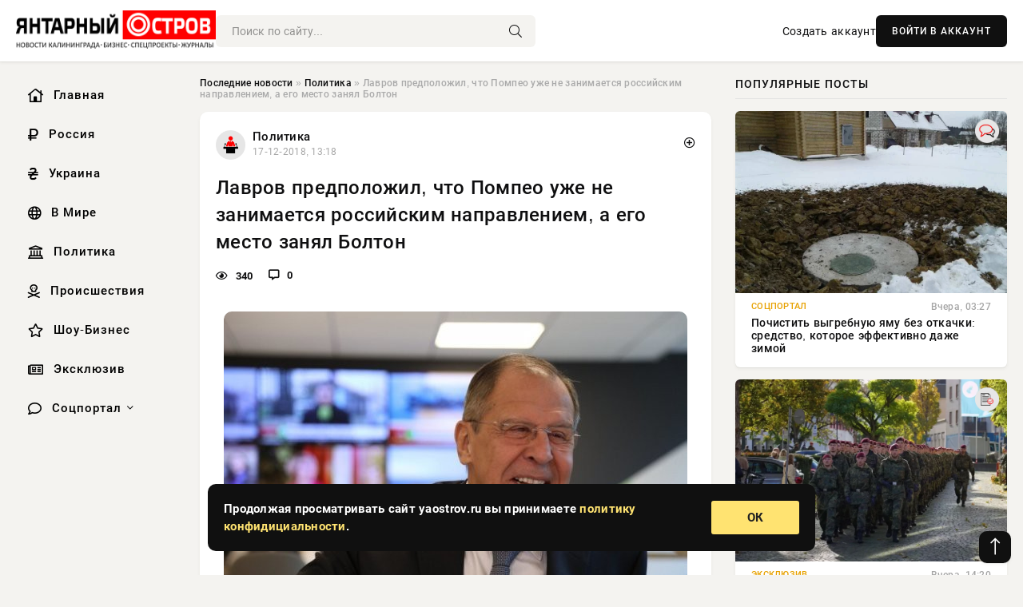

--- FILE ---
content_type: text/html; charset=utf-8
request_url: https://yaostrov.ru/policy/57700-lavrov-predpolozhil-chto-pompeo-uzhe-ne-zanimaetsya-rossiyskim-napravleniem-a-ego-mesto-zanyal-bolton.html
body_size: 13712
content:
<!DOCTYPE html>
<html lang="ru">
   <head>
   <title>Лавров предположил, что Помпео уже не занимается российским направлением, а его место занял Болтон » Новости Калининграда и области сегодня, последние калининградские новости, новости дня. Янтарный Остров - портал Калининграда</title>
<meta charset="utf-8">
<meta name="description" content="Пресс-секретарь президента России Владимира Путина Дмитрий Песков прокомментировал несколько условий,">
<meta name="keywords" content="Глава, радиостанции, «Комсомольская, правда», предположил, эфире, Лавров, Министерства, иностранных, России">
<link rel="canonical" href="https://yaostrov.ru/policy/57700-lavrov-predpolozhil-chto-pompeo-uzhe-ne-zanimaetsya-rossiyskim-napravleniem-a-ego-mesto-zanyal-bolton.html">
<link rel="alternate" type="application/rss+xml" title="Новости Калининграда и области сегодня, последние калининградские новости, новости дня. Янтарный Остров - портал Калининграда RSS" href="https://yaostrov.ru/rss.xml">
<link rel="alternate" type="application/rss+xml" title="Новости Калининграда и области сегодня, последние калининградские новости, новости дня. Янтарный Остров - портал Калининграда RSS Dzen" href="https://yaostrov.ru/rssdzen.xml">
<link rel="preconnect" href="https://yaostrov.ru/" fetchpriority="high">
<meta property="twitter:title" content="Лавров предположил, что Помпео уже не занимается российским направлением, а его место занял Болтон » Новости Калининграда и области сегодня, последние калининградские новости, новости дня. Янтарный Остров - портал Калининграда">
<meta property="twitter:url" content="https://yaostrov.ru/policy/57700-lavrov-predpolozhil-chto-pompeo-uzhe-ne-zanimaetsya-rossiyskim-napravleniem-a-ego-mesto-zanyal-bolton.html">
<meta property="twitter:card" content="summary_large_image">
<meta property="twitter:image" content="https://yaostrov.ru/uploads/posts/2018-12/15450418911medium-1545039659df80f5fe82bda6832dbbef6bfd271db1.jpeg">
<meta property="twitter:description" content="Глава Министерства иностранных дел России Сергей Лавров в эфире радиостанции «Комсомольская правда» предположил, что политикой на российском направлении занимается уже не Майк Помпео. Об этом сообщили «РИА Новости». Он подчеркнул, складывается ощущение, что государственный секретарь США Майк">
<meta property="og:type" content="article">
<meta property="og:site_name" content="Новости Калининграда и области сегодня, последние калининградские новости, новости дня. Янтарный Остров - портал Калининграда">
<meta property="og:title" content="Лавров предположил, что Помпео уже не занимается российским направлением, а его место занял Болтон » Новости Калининграда и области сегодня, последние калининградские новости, новости дня. Янтарный Остров - портал Калининграда">
<meta property="og:url" content="https://yaostrov.ru/policy/57700-lavrov-predpolozhil-chto-pompeo-uzhe-ne-zanimaetsya-rossiyskim-napravleniem-a-ego-mesto-zanyal-bolton.html">
<meta property="og:image" content="https://yaostrov.ru/uploads/posts/2018-12/15450418911medium-1545039659df80f5fe82bda6832dbbef6bfd271db1.jpeg">
<meta property="og:description" content="Глава Министерства иностранных дел России Сергей Лавров в эфире радиостанции «Комсомольская правда» предположил, что политикой на российском направлении занимается уже не Майк Помпео. Об этом сообщили «РИА Новости». Он подчеркнул, складывается ощущение, что государственный секретарь США Майк">

<script src="/engine/classes/min/index.php?g=general&amp;v=uak17"></script>
<script src="/engine/classes/min/index.php?f=engine/classes/js/jqueryui.js,engine/classes/js/dle_js.js&amp;v=uak17" defer></script>
<script type="application/ld+json">{"@context":"https://schema.org","@graph":[{"@type":"NewsArticle","@context":"https://schema.org/","publisher":{"@type":"Organization","name":"Информационно аналитический портал «YAOSTROV.RU»","logo":{"@type":"ImageObject","url":""}},"name":"Лавров предположил, что Помпео уже не занимается российским направлением, а его место занял Болтон","headline":"Лавров предположил, что Помпео уже не занимается российским направлением, а его место занял Болтон","mainEntityOfPage":{"@type":"WebPage","@id":"https://yaostrov.ru/policy/57700-lavrov-predpolozhil-chto-pompeo-uzhe-ne-zanimaetsya-rossiyskim-napravleniem-a-ego-mesto-zanyal-bolton.html"},"datePublished":"2018-12-17T13:18:11+03:00","author":{"@type":"Person","name":"admin","url":"https://yaostrov.ru/user/admin/"},"image":["https://yaostrov.ru/uploads/posts/2018-12/15450418911medium-1545039659df80f5fe82bda6832dbbef6bfd271db1.jpeg"],"description":"Глава Министерства иностранных дел России Сергей Лавров в эфире радиостанции «Комсомольская правда» предположил, что политикой на российском направлении занимается уже не Майк Помпео. Об этом сообщили «РИА Новости». Он подчеркнул, складывается ощущение, что государственный секретарь США Майк"},{"@type":"BreadcrumbList","@context":"https://schema.org/","itemListElement":[{"@type":"ListItem","position":1,"item":{"@id":"https://yaostrov.ru/","name":"Последние новости"}},{"@type":"ListItem","position":2,"item":{"@id":"https://yaostrov.ru/policy/","name":"Политика"}},{"@type":"ListItem","position":3,"item":{"@id":"https://yaostrov.ru/policy/57700-lavrov-predpolozhil-chto-pompeo-uzhe-ne-zanimaetsya-rossiyskim-napravleniem-a-ego-mesto-zanyal-bolton.html","name":"Лавров предположил, что Помпео уже не занимается российским направлением, а его место занял Болтон"}}]}]}</script> 
      <meta name="viewport" content="width=device-width, initial-scale=1.0" />
      <meta name="msapplication-TileColor" content="#e6e6e6">   
      <meta name="theme-color" content="#101010"> 
      <link rel="preload" href="/templates/Default/css/common.css" as="style">
      <link rel="preload" href="/templates/Default/css/styles.css" as="style">
      <link rel="preload" href="/templates/Default/css/engine.css" as="style">
      <link rel="preload" href="/templates/Default/css/fontawesome.css" as="style">
      <link rel="preload" href="/templates/Default/webfonts/manrope-400.woff2" as="font" type="font/woff2" crossorigin>
      <link rel="preload" href="/templates/Default/webfonts/manrope-600.woff2" as="font" type="font/woff2" crossorigin>
      <link rel="preload" href="/templates/Default/webfonts/manrope-700.woff2" as="font" type="font/woff2" crossorigin>
      <link rel="preload" href="/templates/Default/webfonts/fa-light-300.woff2" as="font" type="font/woff2" crossorigin>
      <link href="/templates/Default/css/common.css" type="text/css" rel="stylesheet" />
      <link href="/templates/Default/css/styles.css" type="text/css" rel="stylesheet" />
      <link href="/templates/Default/css/engine.css" type="text/css" rel="stylesheet" /> 
      <link href="/templates/Default/css/fontawesome.css" type="text/css" rel="stylesheet" />
      <link rel="apple-touch-icon" sizes="256x256" href="/templates/Default/favicons/256x256.png">
      <link rel="apple-touch-icon" sizes="192x192" href="/templates/Default/favicons/192x192.png">
      <link rel="apple-touch-icon" sizes="180x180" href="/templates/Default/favicons/180x180.png">
      <link rel="apple-touch-icon" sizes="167x167" href="/templates/Default/favicons/167x167.png">
      <link rel="apple-touch-icon" sizes="152x152" href="/templates/Default/favicons/152x152.png">
      <link rel="apple-touch-icon" sizes="120x120" href="/templates/Default/favicons/120x120.png">
      <link rel="icon" type="image/png" href="/templates/Default/favicons/favicon.png">
      	<!-- Yandex.RTB -->
	<script>window.yaContextCb=window.yaContextCb||[]</script>
	<script src="https://yandex.ru/ads/system/context.js" async></script>
   </head>
   <body>
      <div class="wrapper">
         <div class="wrapper-container wrapper-main">

            <header class="header d-flex ai-center vw100">
               <a href="/" class="logo" title="Новости Калининграда и области сегодня, последние калининградские новости, новости дня. Янтарный Остров - портал Калининграда"><img src="/templates/Default/dleimages/logo.png" alt="Новости Калининграда и области сегодня, последние калининградские новости, новости дня. Янтарный Остров - портал Калининграда"></a>
               <div class="header__search search-block flex-grow-1">
                  <form id="quicksearch" method="post">
                     <input type="hidden" name="do" value="search">
                     <input type="hidden" name="subaction" value="search">
                     <input class="search-block__input" id="story" name="story" placeholder="Поиск по сайту..." type="text" autocomplete="off">
                     <button class="search-block__btn" type="submit"><span class="fal fa-search"></span></button>
                  </form>
               </div>
               

               
               <a href="/?do=register" class="header__link">Создать аккаунт</a>
               <button class="header__btn-login js-show-login">ВОЙТИ В АККАУНТ</button>
               

               <button class="header__btn-menu d-none js-show-mobile-menu"><span class="fal fa-bars"></span></button>
            </header>

            <div class="content">
               <div class="cols">

                  <!-- MENU START -->
                  <aside class="col-side">
                     <ul class="side-nav js-this-in-mobile-menu">
                        <li><a href="/"><i class="far fa-home-lg"></i> Главная</a></li>
                        <li><a href="/russia/"><i class="far fa-ruble-sign"></i> Россия</a></li>
                        <li><a href="/ukraine/"><i class="far fa-hryvnia"></i> Украина</a></li>
                        <li><a href="/world/"><i class="far fa-globe"></i> В Мире</a></li>
                        <li><a href="/policy/"><i class="far fa-landmark"></i> Политика</a></li>
                        <li><a href="/incidents/"><i class="far fa-skull-crossbones"></i> Происшествия</a></li>
                        <li><a href="/show-business/"><i class="far fa-star"></i> Шоу-Бизнес</a></li>
                        <li><a href="/exclusive/"><i class="far fa-newspaper"></i> Эксклюзив</a></li>
                        <li class="submenu"><a href="/social/"><i class="far fa-comment"></i> Соцпортал</a>
                           <ul class="nav__list side-nav" style="position: unset !important">
                              <li class="nav__list-hidden"><a href="/social/goroskop/"><i class="far fa-planet-ringed"></i> Гороскопы</a></li>
                              <li class="nav__list-hidden"><a href="/social/primeti/"><i class="far fa-map-signs"></i> Приметы</a></li>
                              <li class="nav__list-hidden"><a href="/social/ezoterika/"><i class="far fa-sparkles"></i> Эзотерика</a></li>
                              <li class="nav__list-hidden"><a href="/social/prazdniki/"><i class="far fa-gift"></i> Праздники</a></li>
                              <li class="nav__list-hidden"><a href="/social/zdorove/"><i class="far fa-heart"></i> Здоровье</a></li>
                              <li class="nav__list-hidden"><a href="/social/psihologiya/"><i class="far fa-head-side-brain"></i> Психология</a></li>
                              <li class="nav__list-hidden"><a href="/social/dlya-zhenshchin/"><i class="far fa-venus-double"></i> Для женщин</a></li>
                              <li class="nav__list-hidden"><a href="/social/sad-ogorod/"><i class="far fa-seedling"></i> Сад-огород</a></li>
                           </ul>
                        </li>
                     </ul>
                  </aside>
                  <!-- MENU END -->
                  
                  <main class="col-main">
                    
                         
                        <div class="speedbar"><div class="over"><a href="https://yaostrov.ru/">Последние новости</a> » <a href="https://yaostrov.ru/policy/">Политика</a> » Лавров предположил, что Помпео уже не занимается российским направлением, а его место занял Болтон</div></div>
                        

                     <div class="content-block d-grid" id="content-block">
                        

                        
                        <div class="short">
	<div class="info-block">
	   <div class="info-body">
		  <a href="https://yaostrov.ru/policy/" class="info-img" title="Политика"><img src="/uploads/icons/policy.png" alt="Политика"></a>
		  <div class="info-title"><a href="https://yaostrov.ru/policy/" class="author_name">Политика</a></div>
		  <div class="info-meta">
			 <time datetime="17-12-2018, 13:18" class="ago" title="17-12-2018, 13:18">17-12-2018, 13:18</time>
			 
		  </div>
	   </div>
        <div class="dosuga-post-head-mark">    
            <a href="#" class="js-show-login" title="Сохранить"><i class="far fa-plus-circle"></i></a>
                    
		</div> 
	</div>
	<div class="yz_short_body">
	   <h1 class="dn-short-t">Лавров предположил, что Помпео уже не занимается российским направлением, а его место занял Болтон</h1>
	   <div class="content_top_met">
	   	  <div class="f_eye"><i class="far fa-eye"></i> 340</div>
		  <a id="dle-comm-link" href="#comment">
			 <div class="f_link"><i class="far fa-comment-alt"></i> 0</div>
		  </a>
		  <div class="f_info">
		  </div>
	   </div>
	   <div class="page__text full-text clearfix">
	   	  <div style="margin-bottom: 20px">
		 	 
		  </div>
		  <div align="center"><!--dle_image_begin:https://yaostrov.ru/uploads/posts/2018-12/15450418911medium-1545039659df80f5fe82bda6832dbbef6bfd271db1.jpeg|--><div itemprop="image" itemscope="" itemtype="http://schema.org/ImageObject"><img itemprop="image" src="/uploads/posts/2018-12/15450418911medium-1545039659df80f5fe82bda6832dbbef6bfd271db1.jpeg" alt="Лавров предположил, что Помпео уже не занимается российским направлением, а его место занял Болтон" title="Лавров предположил, что Помпео уже не занимается российским направлением, а его место занял Болтон"  /></div><!--dle_image_end--></div><br />Глава Министерства иностранных дел России Сергей Лавров в эфире радиостанции «Комсомольская правда» предположил, что политикой на российском направлении занимается уже не Майк Помпео. Об этом сообщили «РИА Новости».<br /><br />Он подчеркнул, складывается ощущение, что государственный секретарь США Майк Помпео уже не отвечает за политику на российском направлении. Возможно, такие функции передали советнику президента Америки Дональда Трампа по национальной безопасности Джону Болтону.<br /><br />Глава Министерства иностранных дел Сергей Лавров подчеркнул, что давно не общался с Майком Помпео. Кроме того, Лавров уточнил, что, если бы Помпео интересовался, они бы встречались и разговаривали. Потому что в этом есть необходимость.<br /><br />По его словам, кажется, обязанность отвечать за внешнюю политику на российском направлении передали Джону Болтону.<br /><br /><br />Автор: Анастасия Кляшторная
		  <div style="margin-top: 20px">
		  	
		  </div>
	   </div>
	</div>
	<div class="page__tags d-flex">
	   
	</div>
	<div class="content_like">
	   <div class="df_like">
		  
	   </div>
	   <div class="df_dlike">
		  
	   </div>
	</div>
	<div class="content_footer">
	   <script src="https://yastatic.net/share2/share.js"></script>
	   <div class="ya-share2" data-curtain data-shape="round" data-color-scheme="whiteblack" data-services="vkontakte,odnoklassniki,telegram,whatsapp"></div>
	   <div class="f_info">
		  <a href="javascript:AddComplaint('57700', 'news')"> 
		  <div class="more_jaloba">
			 <svg fill="none" width="15" height="15" stroke="currentColor" stroke-width="1.5" viewBox="0 0 24 24" xmlns="http://www.w3.org/2000/svg" aria-hidden="true">
				<path stroke-linecap="round" stroke-linejoin="round" d="M12 9v3.75m9-.75a9 9 0 11-18 0 9 9 0 0118 0zm-9 3.75h.008v.008H12v-.008z"></path>
			 </svg>
			 ЖАЛОБА
		  </div>
		  </a>
	   </div>
	</div>
 </div>
 <div class="page__comments sect__header">
	<div class="page__comments-header">
		<div class="page__comments-title">0 комментариев</div>
		<div class="page__comments-info">
			<span class="fal fa-exclamation-circle"></span>
			Обсудим?
		</div>
	
	</div>
	<!--dleaddcomments-->
	<!--dlecomments-->
 </div>
 <section class="sect">
	<div class="sect__header sect__title" style="font-weight: 500; font-size: 24px;">Смотрите также:</div>
	<div class="sect__content d-grid">
	   <div class="popular grid-item">
   <div class="popular__img img-responsive">
      <img loading="lazy" src="https://pronedra.ru/upkeep/uploads/2019/09/Sergey-4.jpg" alt="Лавров поднял вопрос виз для российских делегатов на встрече с Помпео">
      <div class="item__category pi-center"><img src="/uploads/icons/policy.png"></div> 
   </div>
   <div class="meta_block">
      <div class="meta_block_cat">Политика</div>
      <time class="meta_block_date" datetime="28-09-2019, 07:30">28-09-2019, 07:30</time>   
   </div>
   <div class="popular__desc">
      <a class="popular__title expand-link" href="https://yaostrov.ru/policy/90428-lavrov-podnyal-vopros-viz-dlya-rossiyskih-delegatov-na-vstreche-s-pompeo.html">Лавров поднял вопрос виз для российских делегатов на встрече с Помпео</a>
   </div>
 </div><div class="popular grid-item">
   <div class="popular__img img-responsive">
      <img loading="lazy" src="https://pronedra.ru/upkeep/uploads/2019/05/3-1.jpeg" alt="Путин встретится в Сочи с госсекретарем США Майком Помпео">
      <div class="item__category pi-center"><img src="/uploads/icons/policy.png"></div> 
   </div>
   <div class="meta_block">
      <div class="meta_block_cat">Политика</div>
      <time class="meta_block_date" datetime="16-05-2019, 23:51">16-05-2019, 23:51</time>   
   </div>
   <div class="popular__desc">
      <a class="popular__title expand-link" href="https://yaostrov.ru/policy/80673-putin-vstretitsya-v-sochi-s-gossekretarem-ssha-maykom-pompeo.html">Путин встретится в Сочи с госсекретарем США Майком Помпео</a>
   </div>
 </div><div class="popular grid-item">
   <div class="popular__img img-responsive">
      <img loading="lazy" src="/uploads/posts/2018-12/15452079651medium-1545205528856a477c147154237e9b2311a103a534.jpeg" alt="Государственный секретарь США Майк Помпео пообщался с Епифанием о свободе религии на Украине">
      <div class="item__category pi-center"><img src="/uploads/icons/policy.png"></div> 
   </div>
   <div class="meta_block">
      <div class="meta_block_cat">Политика</div>
      <time class="meta_block_date" datetime="19-12-2018, 11:26">19-12-2018, 11:26</time>   
   </div>
   <div class="popular__desc">
      <a class="popular__title expand-link" href="https://yaostrov.ru/policy/58461-gosudarstvennyy-sekretar-ssha-mayk-pompeo-poobschalsya-s-epifaniem-o-svobode-religii-na-ukraine.html">Государственный секретарь США Майк Помпео пообщался с Епифанием о свободе религии на Украине</a>
   </div>
 </div><div class="popular grid-item">
   <div class="popular__img img-responsive">
      <img loading="lazy" src="/uploads/posts/2019-01/15476437421medium-15476403314a777e7828e35efadada8906d83574a3.jpeg" alt="Сергей Лавров усомнился в полезности саммита по Ближнему Востоку в Польше">
      <div class="item__category pi-center"><img src="/uploads/icons/policy.png"></div> 
   </div>
   <div class="meta_block">
      <div class="meta_block_cat">Политика</div>
      <time class="meta_block_date" datetime="16-01-2019, 16:02">16-01-2019, 16:02</time>   
   </div>
   <div class="popular__desc">
      <a class="popular__title expand-link" href="https://yaostrov.ru/policy/67239-sergey-lavrov-usomnilsya-v-poleznosti-sammita-po-blizhnemu-vostoku-v-polshe.html">Сергей Лавров усомнился в полезности саммита по Ближнему Востоку в Польше</a>
   </div>
 </div><div class="popular grid-item">
   <div class="popular__img img-responsive">
      <img loading="lazy" src="/uploads/posts/2018-12/15450444071medium-1545042918cbaff401b248c920596d75a80c16347e.jpeg" alt="Сергей Лавров заявил, что односторонние санкции США похожи на рейдерские захваты">
      <div class="item__category pi-center"><img src="/uploads/icons/policy.png"></div> 
   </div>
   <div class="meta_block">
      <div class="meta_block_cat">Политика</div>
      <time class="meta_block_date" datetime="17-12-2018, 14:00">17-12-2018, 14:00</time>   
   </div>
   <div class="popular__desc">
      <a class="popular__title expand-link" href="https://yaostrov.ru/policy/57725-sergey-lavrov-zayavil-chto-odnostoronnie-sankcii-ssha-pohozhi-na-reyderskie-zahvaty.html">Сергей Лавров заявил, что односторонние санкции США похожи на рейдерские захваты</a>
   </div>
 </div><div class="popular grid-item">
   <div class="popular__img img-responsive">
      <img loading="lazy" src="/uploads/posts/2019-01/15480555611medium-1548055363856a477c147154237e9b2311a103a534.jpeg" alt="Стало известно, что Майк Помпео планирует баллотироваться в сенат США в 2020 году">
      <div class="item__category pi-center"><img src="/uploads/icons/policy.png"></div> 
   </div>
   <div class="meta_block">
      <div class="meta_block_cat">Политика</div>
      <time class="meta_block_date" datetime="21-01-2019, 10:26">21-01-2019, 10:26</time>   
   </div>
   <div class="popular__desc">
      <a class="popular__title expand-link" href="https://yaostrov.ru/policy/68807-stalo-izvestno-chto-mayk-pompeo-planiruet-ballotirovatsya-v-senat-ssha-v-2020-godu.html">Стало известно, что Майк Помпео планирует баллотироваться в сенат США в 2020 году</a>
   </div>
 </div><div class="popular grid-item">
   <div class="popular__img img-responsive">
      <img loading="lazy" src="/uploads/posts/2018-12/15444598851medium-1544457074e685c4e91a1c88a03007d1603e3d12fd.jpeg" alt="Помпео: у США еще есть длинный список усилий по сдерживанию России">
      <div class="item__category pi-center"><img src="/uploads/icons/policy.png"></div> 
   </div>
   <div class="meta_block">
      <div class="meta_block_cat">Политика</div>
      <time class="meta_block_date" datetime="10-12-2018, 19:38">10-12-2018, 19:38</time>   
   </div>
   <div class="popular__desc">
      <a class="popular__title expand-link" href="https://yaostrov.ru/policy/55124-pompeo-u-ssha-esche-est-dlinnyy-spisok-usiliy-po-sderzhivaniyu-rossii.html">Помпео: у США еще есть длинный список усилий по сдерживанию России</a>
   </div>
 </div><div class="popular grid-item">
   <div class="popular__img img-responsive">
      <img loading="lazy" src="/uploads/posts/2018-12/15456472921medium-1545643733bda9ea52a79865da807f28ba24142132.jpeg" alt="Сергей Лавров заявил, что Россия не станет обслуживать интересы Америки">
      <div class="item__category pi-center"><img src="/uploads/icons/policy.png"></div> 
   </div>
   <div class="meta_block">
      <div class="meta_block_cat">Политика</div>
      <time class="meta_block_date" datetime="24-12-2018, 13:28">24-12-2018, 13:28</time>   
   </div>
   <div class="popular__desc">
      <a class="popular__title expand-link" href="https://yaostrov.ru/policy/60386-sergey-lavrov-zayavil-chto-rossiya-ne-stanet-obsluzhivat-interesy-ameriki.html">Сергей Лавров заявил, что Россия не станет обслуживать интересы Америки</a>
   </div>
 </div><div class="popular grid-item">
   <div class="popular__img img-responsive">
      <img loading="lazy" src="/uploads/posts/2018-12/15453904861medium-1545388291dc561c620196a7dbc9094fb7ef37a976.jpeg" alt="Сергей Лавров прокомментировал вывод войск США из Сирии">
      <div class="item__category pi-center"><img src="/uploads/icons/policy.png"></div> 
   </div>
   <div class="meta_block">
      <div class="meta_block_cat">Политика</div>
      <time class="meta_block_date" datetime="21-12-2018, 14:08">21-12-2018, 14:08</time>   
   </div>
   <div class="popular__desc">
      <a class="popular__title expand-link" href="https://yaostrov.ru/policy/59465-sergey-lavrov-prokommentiroval-vyvod-voysk-ssha-iz-sirii.html">Сергей Лавров прокомментировал вывод войск США из Сирии</a>
   </div>
 </div><div class="popular grid-item">
   <div class="popular__img img-responsive">
      <img loading="lazy" src="/uploads/posts/2018-12/15445188051medium-1544516872f1ce63d80a13cf7e0248e5f29b23adc8.jpeg" alt="Майк Помпео критически высказался по поводу отправки Ту-160 в Венесуэлу">
      <div class="item__category pi-center"><img src="/uploads/icons/policy.png"></div> 
   </div>
   <div class="meta_block">
      <div class="meta_block_cat">Политика</div>
      <time class="meta_block_date" datetime="11-12-2018, 12:00">11-12-2018, 12:00</time>   
   </div>
   <div class="popular__desc">
      <a class="popular__title expand-link" href="https://yaostrov.ru/policy/55349-mayk-pompeo-kriticheski-vyskazalsya-po-povodu-otpravki-tu-160-v-venesuelu.html">Майк Помпео критически высказался по поводу отправки Ту-160 в Венесуэлу</a>
   </div>
 </div>
	</div>
 </section>

                        

                     </div>
                  </main>

                  <aside class="col-side">

                     <div class="side-block">
                        <div class="side-block__title">Популярные посты</div>
                        <div class="side-block__content">
                        <div class="popular grid-item">
   <div class="popular__img img-responsive">
      <img loading="lazy" src="/uploads/posts/2025-11/1762999803-11762998603-1jama-dlja-bani-njuansy-stroitelstva-slivnoj-jamy-dlja-bani-svoimi-rukami-iz-pokryshek-metallicheskoj-bochki-i-betonnyh-kolec-097a3ee.webp" alt="Почистить выгребную яму без откачки: средство, которое эффективно даже зимой">
      <div class="item__category pi-center"><img src="/uploads/icons/social.png"></div> 
   </div>
   <div class="meta_block">
      <div class="meta_block_cat">Соцпортал</div>
      <time class="meta_block_date" datetime="Вчера, 03:27">Вчера, 03:27</time>   
   </div>
   <div class="popular__desc">
      <a class="popular__title expand-link" href="https://yaostrov.ru/social/160119-pochistit-vygrebnuju-jamu-bez-otkachki-sredstvo-kotoroe-jeffektivno-dazhe-zimoj.html">Почистить выгребную яму без откачки: средство, которое эффективно даже зимой</a>
   </div>
 </div><div class="popular grid-item">
   <div class="popular__img img-responsive">
      <img loading="lazy" src="/uploads/posts/2025-11/thumbs/1763035812-11763034002-1bundesver-novobrancy-sajt.webp" alt="В ФРГ намерены вернуть обязательную военную комиссию и призыв по жеребьёвке">
      <div class="item__category pi-center"><img src="/uploads/icons/exclusive.png"></div> 
   </div>
   <div class="meta_block">
      <div class="meta_block_cat">Эксклюзив</div>
      <time class="meta_block_date" datetime="Вчера, 14:20">Вчера, 14:20</time>   
   </div>
   <div class="popular__desc">
      <a class="popular__title expand-link" href="https://yaostrov.ru/exclusive/160165-v-frg-namereny-vernut-objazatelnuju-voennuju-komissiju-i-prizyv-po-zherebevke.html">В ФРГ намерены вернуть обязательную военную комиссию и призыв по жеребьёвке</a>
   </div>
 </div><div class="popular grid-item">
   <div class="popular__img img-responsive">
      <img loading="lazy" src="/uploads/posts/2025-11/thumbs/1763015402-11763014802-1original.webp" alt="Брэд Питт впервые за долгое время вышел в свет с возлюбленной Инес де Рамон">
      <div class="item__category pi-center"><img src="/uploads/icons/show-business.png"></div> 
   </div>
   <div class="meta_block">
      <div class="meta_block_cat">Шоу-Бизнес</div>
      <time class="meta_block_date" datetime="Вчера, 08:37">Вчера, 08:37</time>   
   </div>
   <div class="popular__desc">
      <a class="popular__title expand-link" href="https://yaostrov.ru/show-business/160131-brjed-pitt-vpervye-za-dolgoe-vremja-vyshel-v-svet-s-vozljublennoj-ines-de-ramon.html">Брэд Питт впервые за долгое время вышел в свет с возлюбленной Инес де Рамон</a>
   </div>
 </div><div class="popular grid-item">
   <div class="popular__img img-responsive">
      <img loading="lazy" src="/uploads/posts/2025-11/1763107802-11763106903-1bp.webp" alt="Пора принимать конкретные решения: что нас ждет с 17 по 23 ноября согласно карте Таро">
      <div class="item__category pi-center"><img src="/uploads/icons/ezoterika.png"></div> 
   </div>
   <div class="meta_block">
      <div class="meta_block_cat">Эзотерика / Соцпортал</div>
      <time class="meta_block_date" datetime="Сегодня, 10:37">Сегодня, 10:37</time>   
   </div>
   <div class="popular__desc">
      <a class="popular__title expand-link" href="https://yaostrov.ru/social/ezoterika/160230-pora-prinimat-konkretnye-reshenija-chto-nas-zhdet-s-17-po-23-nojabrja-soglasno-karte-taro.html">Пора принимать конкретные решения: что нас ждет с 17 по 23 ноября согласно карте Таро</a>
   </div>
 </div>                           
                        </div>
                     </div>
                     <div class="side-block">
                        <div class="side-block__title">Выбор редакции</div>
                        <div class="side-block__content">
                        <div class="int d-flex ai-center">
    <div class="int__img img-fit-cover">
       <img loading="lazy" src="/uploads/posts/2025-11/thumbs/1762996918-11762993502-110.webp" alt="Стена дронов: побуянили – пора расходиться">
    </div>
    <div class="int__desc flex-grow-1">
       <a class="int__title expand-link" href="https://yaostrov.ru/exclusive/160116-stena-dronov-pobujanili-pora-rashoditsja.html">
          <div class="line-clamp">Стена дронов: побуянили – пора расходиться</div>
       </a>
    </div>
 </div><div class="int d-flex ai-center">
    <div class="int__img img-fit-cover">
       <img loading="lazy" src="/uploads/posts/2025-11/thumbs/1762954210-11762952706-19824443e-0ba0-4274-9eaf-84436e2e8ac9.webp" alt="Возраст уголовной ответственности за диверсии в России снизят до 14 лет">
    </div>
    <div class="int__desc flex-grow-1">
       <a class="int__title expand-link" href="https://yaostrov.ru/exclusive/160077-vozrast-ugolovnoj-otvetstvennosti-za-diversii-v-rossii-snizjat-do-14-let.html">
          <div class="line-clamp">Возраст уголовной ответственности за диверсии в России снизят до 14 лет</div>
       </a>
    </div>
 </div><div class="int d-flex ai-center">
    <div class="int__img img-fit-cover">
       <img loading="lazy" src="/uploads/posts/2025-11/thumbs/1762951955-11762949137-1karol2.webp" alt="Президент Польши пообещал не ставить желания Украины выше интересов своей страны">
    </div>
    <div class="int__desc flex-grow-1">
       <a class="int__title expand-link" href="https://yaostrov.ru/exclusive/160071-prezident-polshi-poobeschal-ne-stavit-zhelanija-ukrainy-vyshe-interesov-svoej-strany.html">
          <div class="line-clamp">Президент Польши пообещал не ставить желания Украины выше интересов своей страны</div>
       </a>
    </div>
 </div><div class="int d-flex ai-center">
    <div class="int__img img-fit-cover">
       <img loading="lazy" src="/uploads/posts/2025-11/thumbs/1763056216-11763053803-1financial-planning.webp" alt="Надежные советы по планированию расходов для вашего финансового благополучия">
    </div>
    <div class="int__desc flex-grow-1">
       <a class="int__title expand-link" href="https://yaostrov.ru/economika/160193-nadezhnye-sovety-po-planirovaniju-rashodov-dlja-vashego-finansovogo-blagopoluchija.html">
          <div class="line-clamp">Надежные советы по планированию расходов для вашего финансового благополучия</div>
       </a>
    </div>
 </div>  
                        </div>
                     </div>

                     <!--06cb52bd--><!--06cb52bd--><!--26246bf1--><!--26246bf1-->

                     <div class="side-block side-block--sticky hm">
                        
                     </div>

                  </aside>

               </div>
               <!-- END COLS -->
            </div>

         <!-- FOOTER START -->
         <footer class="footer d-flex ai-center vw100">
            <div class="footer__copyright">
               <a href="/o-proekte.html" rel="nofollow">О проекте</a>
               <a href="/redakcija.html" rel="nofollow">Редакция</a>
               <a href="/politika-konfidencialnosti.html" rel="nofollow">Политика конфиденциальности</a>
               <a href="/kontakty.html" rel="nofollow">Реклама</a> 
               <a href="/kontakty.html" rel="nofollow">Контакты</a>
            </div>
            <div class="footer__text icon-at-left" style="line-height: 20px;">
               Использование любых материалов, размещённых на сайте, разрешается при условии активной ссылки на наш сайт.
               При копировании материалов для интернет-изданий – обязательна прямая открытая для поисковых систем гиперссылка. Ссылка должна быть размещена в независимости от полного либо частичного использования материалов. Гиперссылка (для интернет- изданий) – должна быть размещена в подзаголовке или в первом абзаце материала.
               Все материалы, содержащиеся на веб-сайте yaostrov.ru, защищены законом об авторском праве. Фотографии и прочие материалы являются собственностью их авторов и представлены исключительно для некоммерческого использования и ознакомления , если не указано иное. Несанкционированное использование таких материалов может нарушать закон об авторском праве, торговой марке и другие законы.

               <div style="margin-top: 20px;">
                  <p>
                     <span style="font-size:12px">* В России признаны иноагентами: Киселёв Евгений Алекссевич, WWF, Белый Руслан Викторович, Анатолий Белый (Вайсман), Касьянов Михаил Михайлович, Бер Илья Леонидович, Троянова Яна Александровна, Галкин Максим Александрович, Макаревич Андрей Вадимович, Шац Михаил Григорьевич, Гордон Дмитрий Ильич, Лазарева Татьяна Юрьевна, Чичваркин Евгений Александрович, Ходорковский Михаил Борисович, Каспаров Гарри Кимович, Моргенштерн Алишер Тагирович (Алишер Валеев), Невзоров Александр Глебович, Венедиктов Алексей Алексеевич, Дудь Юрий Александрович, Фейгин Марк Захарович, Киселев Евгений Алексеевич, Шендерович Виктор Анатольевич, Гребенщиков Борис Борисович, Максакова-Игенбергс Мария Петровна, Слепаков Семен Сергеевич, Покровский Максим Сергеевич, Варламов Илья Александрович, Рамазанова Земфира Талгатовна, Прусикин Илья Владимирович, Смольянинов Артур Сергеевич, Федоров Мирон Янович (Oxxxymiron), Алексеев Иван Александрович (Noize MC), Дремин Иван Тимофеевич (Face), Гырдымова Елизавета Андреевна (Монеточка), Игорь(Егор) Михайлович Бортник (Лёва Би-2).</span>
                  </p>
                  <br />
                  <p>
                     <span style="font-size:12px">* Экстремисты и террористы, запрещенные в РФ:&nbsp;Meta (Facebook и Instagram),&nbsp;</span>Русский добровольческий корпус (РДК),&nbsp;<span style="font-size:12px">Правый сектор, Украинская повстанческая армия (УПА), ИГИЛ, полк Азов, Джебхат ан-Нусра, Национал-Большевистская партия (НБП), Аль-Каида, УНА-УНСО, Талибан, Меджлис крымско-татарского народа, Свидетели Иеговы, Мизантропик Дивижн, Братство, Артподготовка, Тризуб им. Степана Бандеры, НСО, Славянский союз, Формат-18, Хизб ут-Тахрир, Исламская партия Туркестана, Хайят Тахрир аш-Шам, Таухид валь-Джихад, АУЕ, Братья мусульмане, Колумбайн, Навальный, К. Буданов.</span>
                  </p>
                  <br />
                  <p>
                     <span style="font-size:12px">* СМИ — иностранные агенты: Телеканал «Дождь», Медуза, Голос Америки, Idel. Реалии, Кавказ. Реалии, Крым. Реалии, ТК&nbsp;Настоящее Время, The Insider,&nbsp;</span>Deutsche&nbsp;Welle,&nbsp;<span style="font-size:12px">Проект, Azatliq Radiosi, «Радио Свободная Европа/Радио Свобода» (PCE/PC), Сибирь. Реалии, Фактограф, Север. Реалии, MEDIUM-ORIENT, Bellingcat, Пономарев Л. А., Савицкая Л.А., Маркелов С.Е., Камалягин Д.Н., Апахончич Д.А.,&nbsp;Толоконникова Н.А., Гельман М.А., Шендерович В.А., Верзилов П.Ю., Баданин Р.С., Гордон.</span>
                  </p>
                  <br />
                  <p>
                     <span style="font-size:12px">* Организации — иностранные агенты: Альянс Врачей, Агора, Голос, Гражданское содействие, Династия (фонд), За&nbsp;права человека, Комитет против пыток, Левада-Центр, Мемориал, Молодая Карелия, Московская школа гражданского просвещения, Пермь-36, Ракурс, Русь Сидящая, Сахаровский центр, Сибирский экологический центр, ИАЦ Сова, Союз комитетов солдатских матерей России, Фонд борьбы с&nbsp;коррупцией (ФБК), Фонд защиты гласности, Фонд свободы информации, Центр «Насилию.нет», Центр защиты прав СМИ, Transparency International.</span>
                  </p>
               </div>

               <p class="copyright mb-0" style="margin-top: 20px;">Copyright &copy; 2025, Новости Калининграда и области сегодня, последние калининградские новости, новости дня. Янтарный Остров - портал Калининграда. Все права защищены.</p>
               <div class="adult_foot">18+</div>
            </div>
         </footer>
         <!-- FOOTER END -->

         </div>
         <!-- END WRAPPER-MAIN -->
      </div>
      <!-- END WRAPPER -->
      
      <script>
<!--
var dle_root       = '/';
var dle_admin      = '';
var dle_login_hash = '48ded4d5bf31078fbc523a58a49bc6f768cb5293';
var dle_group      = 5;
var dle_link_type  = 1;
var dle_skin       = 'Default';
var dle_wysiwyg    = 0;
var dle_min_search = '4';
var dle_act_lang   = ["Подтвердить", "Отмена", "Вставить", "Отмена", "Сохранить", "Удалить", "Загрузка. Пожалуйста, подождите..."];
var menu_short     = 'Быстрое редактирование';
var menu_full      = 'Полное редактирование';
var menu_profile   = 'Просмотр профиля';
var menu_send      = 'Отправить сообщение';
var menu_uedit     = 'Админцентр';
var dle_info       = 'Информация';
var dle_confirm    = 'Подтверждение';
var dle_prompt     = 'Ввод информации';
var dle_req_field  = ["Заполните поле с именем", "Заполните поле с сообщением", "Заполните поле с темой сообщения"];
var dle_del_agree  = 'Вы действительно хотите удалить? Данное действие невозможно будет отменить';
var dle_spam_agree = 'Вы действительно хотите отметить пользователя как спамера? Это приведёт к удалению всех его комментариев';
var dle_c_title    = 'Отправка жалобы';
var dle_complaint  = 'Укажите текст Вашей жалобы для администрации:';
var dle_mail       = 'Ваш e-mail:';
var dle_big_text   = 'Выделен слишком большой участок текста.';
var dle_orfo_title = 'Укажите комментарий для администрации к найденной ошибке на странице:';
var dle_p_send     = 'Отправить';
var dle_p_send_ok  = 'Уведомление успешно отправлено';
var dle_save_ok    = 'Изменения успешно сохранены. Обновить страницу?';
var dle_reply_title= 'Ответ на комментарий';
var dle_tree_comm  = '0';
var dle_del_news   = 'Удалить статью';
var dle_sub_agree  = 'Вы действительно хотите подписаться на комментарии к данной публикации?';
var dle_unsub_agree  = 'Вы действительно хотите отписаться от комментариев к данной публикации?';
var dle_captcha_type  = '0';
var dle_share_interesting  = ["Поделиться ссылкой на выделенный текст", "Twitter", "Facebook", "Вконтакте", "Прямая ссылка:", "Нажмите правой клавишей мыши и выберите «Копировать ссылку»"];
var DLEPlayerLang     = {prev: 'Предыдущий',next: 'Следующий',play: 'Воспроизвести',pause: 'Пауза',mute: 'Выключить звук', unmute: 'Включить звук', settings: 'Настройки', enterFullscreen: 'На полный экран', exitFullscreen: 'Выключить полноэкранный режим', speed: 'Скорость', normal: 'Обычная', quality: 'Качество', pip: 'Режим PiP'};
var DLEGalleryLang    = {CLOSE: 'Закрыть (Esc)', NEXT: 'Следующее изображение', PREV: 'Предыдущее изображение', ERROR: 'Внимание! Обнаружена ошибка', IMAGE_ERROR: 'Не удалось загрузить изображение', TOGGLE_SLIDESHOW: 'Просмотр слайдшоу',TOGGLE_FULLSCREEN: 'Полноэкранный режим', TOGGLE_THUMBS: 'Включить / Выключить уменьшенные копии', ITERATEZOOM: 'Увеличить / Уменьшить', DOWNLOAD: 'Скачать изображение' };
var DLEGalleryMode    = 1;
var DLELazyMode       = 0;
var allow_dle_delete_news   = false;

jQuery(function($){
					setTimeout(function() {
						$.get(dle_root + "engine/ajax/controller.php?mod=adminfunction", { 'id': '57700', action: 'newsread', user_hash: dle_login_hash });
					}, 5000);
});
//-->
</script>
      

<div class="login login--not-logged d-none">
   <div class="login__header d-flex jc-space-between ai-center">
      <div class="login__title stretch-free-width ws-nowrap">Войти <a href="/?do=register">Регистрация</a></div>
      <div class="login__close"><span class="fal fa-times"></span></div>
   </div>
   <form method="post">
      <div class="login__content">
         <div class="login__row">
            <div class="login__caption">E-mail:</div>
            <div class="login__input"><input type="text" name="login_name" id="login_name" placeholder="Ваш e-mail"></div>
            <span class="fal fa-at"></span>
         </div>
         <div class="login__row">
            <div class="login__caption">Пароль: <a href="/?do=lostpassword">Забыли пароль?</a></div>
            <div class="login__input"><input type="password" name="login_password" id="login_password" placeholder="Ваш пароль"></div>
            <span class="fal fa-lock"></span>
         </div>
         <label class="login__row checkbox" for="login_not_save">
         <input type="checkbox" name="login_not_save" id="login_not_save" value="1">
         <span>Не запоминать меня</span>
         </label>
         <div class="login__row">
            <button onclick="submit();" type="submit" title="Вход">Войти на сайт</button>
            <input name="login" type="hidden" id="login" value="submit">
         </div>
      </div>
      <div class="login__social">
         <div class="login__social-caption">Или войти через</div>
         <div class="login__social-btns">
            <a href="" rel="nofollow" target="_blank"><img loading="lazy" src="/templates/Default/dleimages/vk.svg" alt></a>
            <a href="" rel="nofollow" target="_blank"><img loading="lazy" src="/templates/Default/dleimages/ok.svg" alt></a>
            <a href="" rel="nofollow" target="_blank"><img loading="lazy" src="/templates/Default/dleimages/mail.svg" alt></a>
            <a href="" rel="nofollow" target="_blank"><img loading="lazy" src="/templates/Default/dleimages/yandex.svg" alt></a>
         </div>
      </div>
   </form>
</div>

      <div id="scrolltop" style="display: block;"><span class="fal fa-long-arrow-up"></span></div>
      <div class="message-alert">
         <div class="message-alert-in">
            <div class="message-alert-desc">
               <div class="message-alert-text">Продолжая просматривать сайт yaostrov.ru вы принимаете <a href="/politika-konfidencialnosti.html">политику конфидициальности</a>.</div>
            </div>
            <div class="message-alert-btns">
               <div class="message-btn message-btn-yes">ОК</div>
            </div>
         </div>
      </div>

      <script src="/templates/Default/js/libs.js"></script>

      
      
      <!-- Yandex.Metrika counter -->
<script type="text/javascript" >
   (function(m,e,t,r,i,k,a){m[i]=m[i]||function(){(m[i].a=m[i].a||[]).push(arguments)};
   m[i].l=1*new Date();
   for (var j = 0; j < document.scripts.length; j++) {if (document.scripts[j].src === r) { return; }}
   k=e.createElement(t),a=e.getElementsByTagName(t)[0],k.async=1,k.src=r,a.parentNode.insertBefore(k,a)})
   (window, document, "script", "https://mc.yandex.ru/metrika/tag.js", "ym");

   ym(49265200, "init", {
        clickmap:true,
        trackLinks:true,
        accurateTrackBounce:true
   });
</script>
<noscript><div><img src="https://mc.yandex.ru/watch/49265200" style="position:absolute; left:-9999px;" alt="" /></div></noscript>
<!-- /Yandex.Metrika counter -->

   <script defer src="https://static.cloudflareinsights.com/beacon.min.js/vcd15cbe7772f49c399c6a5babf22c1241717689176015" integrity="sha512-ZpsOmlRQV6y907TI0dKBHq9Md29nnaEIPlkf84rnaERnq6zvWvPUqr2ft8M1aS28oN72PdrCzSjY4U6VaAw1EQ==" data-cf-beacon='{"version":"2024.11.0","token":"d237aed3c7f74e0eaded41f8527f6c2b","r":1,"server_timing":{"name":{"cfCacheStatus":true,"cfEdge":true,"cfExtPri":true,"cfL4":true,"cfOrigin":true,"cfSpeedBrain":true},"location_startswith":null}}' crossorigin="anonymous"></script>
</body>
</html>